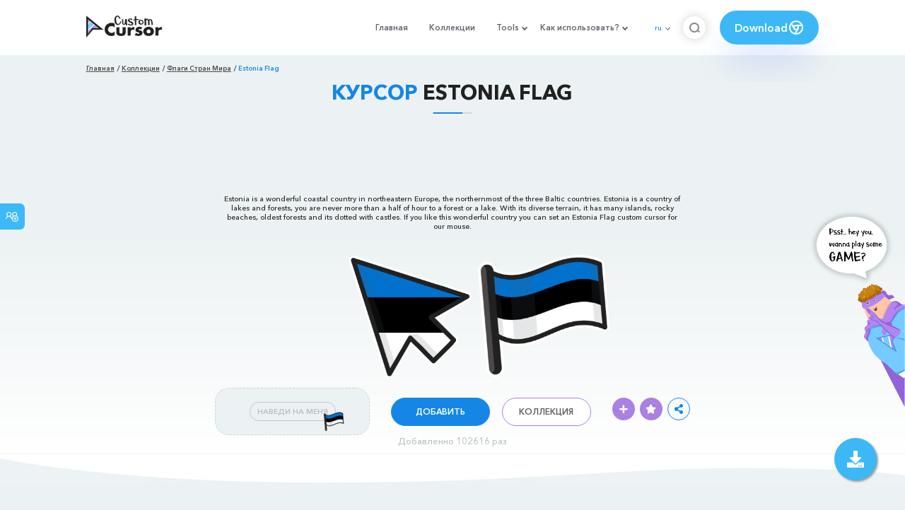

--- FILE ---
content_type: text/html; charset=utf-8
request_url: https://www.google.com/recaptcha/api2/aframe
body_size: 268
content:
<!DOCTYPE HTML><html><head><meta http-equiv="content-type" content="text/html; charset=UTF-8"></head><body><script nonce="UmVWp-77rxibQAzeh6xW_A">/** Anti-fraud and anti-abuse applications only. See google.com/recaptcha */ try{var clients={'sodar':'https://pagead2.googlesyndication.com/pagead/sodar?'};window.addEventListener("message",function(a){try{if(a.source===window.parent){var b=JSON.parse(a.data);var c=clients[b['id']];if(c){var d=document.createElement('img');d.src=c+b['params']+'&rc='+(localStorage.getItem("rc::a")?sessionStorage.getItem("rc::b"):"");window.document.body.appendChild(d);sessionStorage.setItem("rc::e",parseInt(sessionStorage.getItem("rc::e")||0)+1);localStorage.setItem("rc::h",'1765760052139');}}}catch(b){}});window.parent.postMessage("_grecaptcha_ready", "*");}catch(b){}</script></body></html>